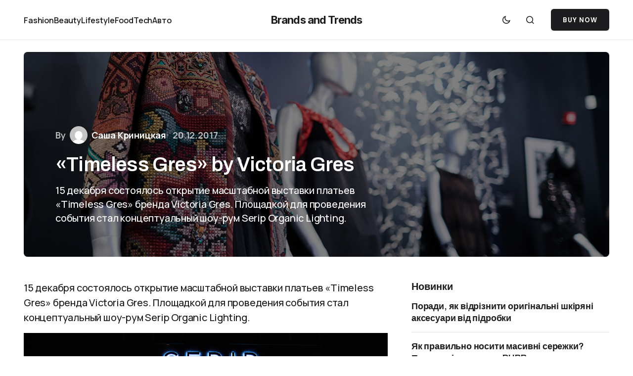

--- FILE ---
content_type: text/html; charset=UTF-8
request_url: https://brandsandtrends.net/timeless-gres-by-victoria-gres/
body_size: 15780
content:
<!doctype html>
<html lang="en-US">
<head>
	<meta charset="UTF-8" />
	<meta name="viewport" content="width=device-width, initial-scale=1" />
	<link rel="profile" href="https://gmpg.org/xfn/11" />

	<meta name='robots' content='index, follow, max-image-preview:large, max-snippet:-1, max-video-preview:-1' />
	<style>img:is([sizes="auto" i], [sizes^="auto," i]) { contain-intrinsic-size: 3000px 1500px }</style>
	
	<!-- This site is optimized with the Yoast SEO plugin v25.7 - https://yoast.com/wordpress/plugins/seo/ -->
	<title>«Timeless Gres» by Victoria Gres</title>
	<meta name="description" content="15 декабря состоялось открытие масштабной выставки платьев «Timeless Gres» бренда Victoria Gres. Площадкой для проведения события стал концептуальный шоу-рум Serip Organic Lighting." />
	<link rel="canonical" href="https://brandsandtrends.net/timeless-gres-by-victoria-gres/" />
	<meta property="og:locale" content="en_US" />
	<meta property="og:type" content="article" />
	<meta property="og:title" content="«Timeless Gres» by Victoria Gres" />
	<meta property="og:description" content="15 декабря состоялось открытие масштабной выставки платьев «Timeless Gres» бренда Victoria Gres. Площадкой для проведения события стал концептуальный шоу-рум Serip Organic Lighting." />
	<meta property="og:url" content="https://brandsandtrends.net/timeless-gres-by-victoria-gres/" />
	<meta property="og:site_name" content="Brands and Trends" />
	<meta property="article:publisher" content="https://www.facebook.com/brandsandtrends" />
	<meta property="article:author" content="sasha.krynytska" />
	<meta property="article:published_time" content="2017-12-19T22:39:26+00:00" />
	<meta property="og:image" content="https://brandsandtrends.net/wp-content/uploads/2017/12/ik-1-54.jpg" />
	<meta property="og:image:width" content="1100" />
	<meta property="og:image:height" content="733" />
	<meta property="og:image:type" content="image/jpeg" />
	<meta name="author" content="Саша Криницкая" />
	<meta name="twitter:card" content="summary_large_image" />
	<meta name="twitter:creator" content="@sasha_krynytska" />
	<script type="application/ld+json" class="yoast-schema-graph">{"@context":"https://schema.org","@graph":[{"@type":"WebPage","@id":"https://brandsandtrends.net/timeless-gres-by-victoria-gres/","url":"https://brandsandtrends.net/timeless-gres-by-victoria-gres/","name":"«Timeless Gres» by Victoria Gres","isPartOf":{"@id":"http://brandsandtrends.net/#website"},"primaryImageOfPage":{"@id":"https://brandsandtrends.net/timeless-gres-by-victoria-gres/#primaryimage"},"image":{"@id":"https://brandsandtrends.net/timeless-gres-by-victoria-gres/#primaryimage"},"thumbnailUrl":"https://brandsandtrends.net/wp-content/uploads/2017/12/ik-1-54.jpg","datePublished":"2017-12-19T22:39:26+00:00","author":{"@id":"http://brandsandtrends.net/#/schema/person/62cb5074646433b6482c8b2aef68b2f3"},"description":"15 декабря состоялось открытие масштабной выставки платьев «Timeless Gres» бренда Victoria Gres. Площадкой для проведения события стал концептуальный шоу-рум Serip Organic Lighting.","breadcrumb":{"@id":"https://brandsandtrends.net/timeless-gres-by-victoria-gres/#breadcrumb"},"inLanguage":"en-US","potentialAction":[{"@type":"ReadAction","target":["https://brandsandtrends.net/timeless-gres-by-victoria-gres/"]}]},{"@type":"ImageObject","inLanguage":"en-US","@id":"https://brandsandtrends.net/timeless-gres-by-victoria-gres/#primaryimage","url":"https://brandsandtrends.net/wp-content/uploads/2017/12/ik-1-54.jpg","contentUrl":"https://brandsandtrends.net/wp-content/uploads/2017/12/ik-1-54.jpg","width":1100,"height":733,"caption":"«Timeless Gres» by Victoria Gres"},{"@type":"BreadcrumbList","@id":"https://brandsandtrends.net/timeless-gres-by-victoria-gres/#breadcrumb","itemListElement":[{"@type":"ListItem","position":1,"name":"Главная страница","item":"http://brandsandtrends.net/"},{"@type":"ListItem","position":2,"name":"«Timeless Gres» by Victoria Gres"}]},{"@type":"WebSite","@id":"http://brandsandtrends.net/#website","url":"http://brandsandtrends.net/","name":"Brands and Trends","description":"Fashion Beauty LifeStyle","potentialAction":[{"@type":"SearchAction","target":{"@type":"EntryPoint","urlTemplate":"http://brandsandtrends.net/?s={search_term_string}"},"query-input":{"@type":"PropertyValueSpecification","valueRequired":true,"valueName":"search_term_string"}}],"inLanguage":"en-US"},{"@type":"Person","@id":"http://brandsandtrends.net/#/schema/person/62cb5074646433b6482c8b2aef68b2f3","name":"Саша Криницкая","image":{"@type":"ImageObject","inLanguage":"en-US","@id":"http://brandsandtrends.net/#/schema/person/image/","url":"https://secure.gravatar.com/avatar/61052067d934ac3e81311b97eb0a8a6ab54924cd2d97387f667dbe4dae1cdf26?s=96&d=mm&r=g","contentUrl":"https://secure.gravatar.com/avatar/61052067d934ac3e81311b97eb0a8a6ab54924cd2d97387f667dbe4dae1cdf26?s=96&d=mm&r=g","caption":"Саша Криницкая"},"description":"Люблю вдохновлять и удивляться, созидать и улыбаться. На Brands &amp; Trends пишу о себе и о жизни в большом городе, где бренды и тренды - лишь декорации. Иногда такие важные...","sameAs":["sasha.krynytska","sasha_krynytskaya","https://x.com/sasha_krynytska"],"url":"https://brandsandtrends.net/author/sasha/"}]}</script>
	<!-- / Yoast SEO plugin. -->


<link rel='dns-prefetch' href='//fonts.googleapis.com' />
<link href='https://fonts.gstatic.com' crossorigin rel='preconnect' />
<link rel="alternate" type="application/rss+xml" title="Brands and Trends &raquo; Feed" href="https://brandsandtrends.net/feed/" />
<link rel="alternate" type="application/rss+xml" title="Brands and Trends &raquo; Comments Feed" href="https://brandsandtrends.net/comments/feed/" />
<link rel="alternate" type="application/rss+xml" title="Brands and Trends &raquo; «Timeless Gres» by Victoria Gres Comments Feed" href="https://brandsandtrends.net/timeless-gres-by-victoria-gres/feed/" />
<script>
window._wpemojiSettings = {"baseUrl":"https:\/\/s.w.org\/images\/core\/emoji\/16.0.1\/72x72\/","ext":".png","svgUrl":"https:\/\/s.w.org\/images\/core\/emoji\/16.0.1\/svg\/","svgExt":".svg","source":{"concatemoji":"https:\/\/brandsandtrends.net\/wp-includes\/js\/wp-emoji-release.min.js?ver=6.8.3"}};
/*! This file is auto-generated */
!function(s,n){var o,i,e;function c(e){try{var t={supportTests:e,timestamp:(new Date).valueOf()};sessionStorage.setItem(o,JSON.stringify(t))}catch(e){}}function p(e,t,n){e.clearRect(0,0,e.canvas.width,e.canvas.height),e.fillText(t,0,0);var t=new Uint32Array(e.getImageData(0,0,e.canvas.width,e.canvas.height).data),a=(e.clearRect(0,0,e.canvas.width,e.canvas.height),e.fillText(n,0,0),new Uint32Array(e.getImageData(0,0,e.canvas.width,e.canvas.height).data));return t.every(function(e,t){return e===a[t]})}function u(e,t){e.clearRect(0,0,e.canvas.width,e.canvas.height),e.fillText(t,0,0);for(var n=e.getImageData(16,16,1,1),a=0;a<n.data.length;a++)if(0!==n.data[a])return!1;return!0}function f(e,t,n,a){switch(t){case"flag":return n(e,"\ud83c\udff3\ufe0f\u200d\u26a7\ufe0f","\ud83c\udff3\ufe0f\u200b\u26a7\ufe0f")?!1:!n(e,"\ud83c\udde8\ud83c\uddf6","\ud83c\udde8\u200b\ud83c\uddf6")&&!n(e,"\ud83c\udff4\udb40\udc67\udb40\udc62\udb40\udc65\udb40\udc6e\udb40\udc67\udb40\udc7f","\ud83c\udff4\u200b\udb40\udc67\u200b\udb40\udc62\u200b\udb40\udc65\u200b\udb40\udc6e\u200b\udb40\udc67\u200b\udb40\udc7f");case"emoji":return!a(e,"\ud83e\udedf")}return!1}function g(e,t,n,a){var r="undefined"!=typeof WorkerGlobalScope&&self instanceof WorkerGlobalScope?new OffscreenCanvas(300,150):s.createElement("canvas"),o=r.getContext("2d",{willReadFrequently:!0}),i=(o.textBaseline="top",o.font="600 32px Arial",{});return e.forEach(function(e){i[e]=t(o,e,n,a)}),i}function t(e){var t=s.createElement("script");t.src=e,t.defer=!0,s.head.appendChild(t)}"undefined"!=typeof Promise&&(o="wpEmojiSettingsSupports",i=["flag","emoji"],n.supports={everything:!0,everythingExceptFlag:!0},e=new Promise(function(e){s.addEventListener("DOMContentLoaded",e,{once:!0})}),new Promise(function(t){var n=function(){try{var e=JSON.parse(sessionStorage.getItem(o));if("object"==typeof e&&"number"==typeof e.timestamp&&(new Date).valueOf()<e.timestamp+604800&&"object"==typeof e.supportTests)return e.supportTests}catch(e){}return null}();if(!n){if("undefined"!=typeof Worker&&"undefined"!=typeof OffscreenCanvas&&"undefined"!=typeof URL&&URL.createObjectURL&&"undefined"!=typeof Blob)try{var e="postMessage("+g.toString()+"("+[JSON.stringify(i),f.toString(),p.toString(),u.toString()].join(",")+"));",a=new Blob([e],{type:"text/javascript"}),r=new Worker(URL.createObjectURL(a),{name:"wpTestEmojiSupports"});return void(r.onmessage=function(e){c(n=e.data),r.terminate(),t(n)})}catch(e){}c(n=g(i,f,p,u))}t(n)}).then(function(e){for(var t in e)n.supports[t]=e[t],n.supports.everything=n.supports.everything&&n.supports[t],"flag"!==t&&(n.supports.everythingExceptFlag=n.supports.everythingExceptFlag&&n.supports[t]);n.supports.everythingExceptFlag=n.supports.everythingExceptFlag&&!n.supports.flag,n.DOMReady=!1,n.readyCallback=function(){n.DOMReady=!0}}).then(function(){return e}).then(function(){var e;n.supports.everything||(n.readyCallback(),(e=n.source||{}).concatemoji?t(e.concatemoji):e.wpemoji&&e.twemoji&&(t(e.twemoji),t(e.wpemoji)))}))}((window,document),window._wpemojiSettings);
</script>
<style id='wp-emoji-styles-inline-css'>

	img.wp-smiley, img.emoji {
		display: inline !important;
		border: none !important;
		box-shadow: none !important;
		height: 1em !important;
		width: 1em !important;
		margin: 0 0.07em !important;
		vertical-align: -0.1em !important;
		background: none !important;
		padding: 0 !important;
	}
</style>
<link rel='stylesheet' id='wp-block-library-css' href='https://brandsandtrends.net/wp-includes/css/dist/block-library/style.min.css?ver=6.8.3' media='all' />
<style id='classic-theme-styles-inline-css'>
/*! This file is auto-generated */
.wp-block-button__link{color:#fff;background-color:#32373c;border-radius:9999px;box-shadow:none;text-decoration:none;padding:calc(.667em + 2px) calc(1.333em + 2px);font-size:1.125em}.wp-block-file__button{background:#32373c;color:#fff;text-decoration:none}
</style>
<style id='global-styles-inline-css'>
:root{--wp--preset--aspect-ratio--square: 1;--wp--preset--aspect-ratio--4-3: 4/3;--wp--preset--aspect-ratio--3-4: 3/4;--wp--preset--aspect-ratio--3-2: 3/2;--wp--preset--aspect-ratio--2-3: 2/3;--wp--preset--aspect-ratio--16-9: 16/9;--wp--preset--aspect-ratio--9-16: 9/16;--wp--preset--color--black: #000000;--wp--preset--color--cyan-bluish-gray: #abb8c3;--wp--preset--color--white: #FFFFFF;--wp--preset--color--pale-pink: #f78da7;--wp--preset--color--vivid-red: #cf2e2e;--wp--preset--color--luminous-vivid-orange: #ff6900;--wp--preset--color--luminous-vivid-amber: #fcb900;--wp--preset--color--light-green-cyan: #7bdcb5;--wp--preset--color--vivid-green-cyan: #00d084;--wp--preset--color--pale-cyan-blue: #8ed1fc;--wp--preset--color--vivid-cyan-blue: #0693e3;--wp--preset--color--vivid-purple: #9b51e0;--wp--preset--color--blue: #59BACC;--wp--preset--color--green: #58AD69;--wp--preset--color--orange: #FFBC49;--wp--preset--color--red: #e32c26;--wp--preset--color--gray-50: #f8f9fa;--wp--preset--color--gray-100: #f8f9fb;--wp--preset--color--gray-200: #E0E0E0;--wp--preset--color--primary: #1D1D1F;--wp--preset--color--secondary: #616162;--wp--preset--color--layout: #f1f1f2;--wp--preset--color--border: #E4E4E4;--wp--preset--color--divider: #1D1D1F;--wp--preset--gradient--vivid-cyan-blue-to-vivid-purple: linear-gradient(135deg,rgba(6,147,227,1) 0%,rgb(155,81,224) 100%);--wp--preset--gradient--light-green-cyan-to-vivid-green-cyan: linear-gradient(135deg,rgb(122,220,180) 0%,rgb(0,208,130) 100%);--wp--preset--gradient--luminous-vivid-amber-to-luminous-vivid-orange: linear-gradient(135deg,rgba(252,185,0,1) 0%,rgba(255,105,0,1) 100%);--wp--preset--gradient--luminous-vivid-orange-to-vivid-red: linear-gradient(135deg,rgba(255,105,0,1) 0%,rgb(207,46,46) 100%);--wp--preset--gradient--very-light-gray-to-cyan-bluish-gray: linear-gradient(135deg,rgb(238,238,238) 0%,rgb(169,184,195) 100%);--wp--preset--gradient--cool-to-warm-spectrum: linear-gradient(135deg,rgb(74,234,220) 0%,rgb(151,120,209) 20%,rgb(207,42,186) 40%,rgb(238,44,130) 60%,rgb(251,105,98) 80%,rgb(254,248,76) 100%);--wp--preset--gradient--blush-light-purple: linear-gradient(135deg,rgb(255,206,236) 0%,rgb(152,150,240) 100%);--wp--preset--gradient--blush-bordeaux: linear-gradient(135deg,rgb(254,205,165) 0%,rgb(254,45,45) 50%,rgb(107,0,62) 100%);--wp--preset--gradient--luminous-dusk: linear-gradient(135deg,rgb(255,203,112) 0%,rgb(199,81,192) 50%,rgb(65,88,208) 100%);--wp--preset--gradient--pale-ocean: linear-gradient(135deg,rgb(255,245,203) 0%,rgb(182,227,212) 50%,rgb(51,167,181) 100%);--wp--preset--gradient--electric-grass: linear-gradient(135deg,rgb(202,248,128) 0%,rgb(113,206,126) 100%);--wp--preset--gradient--midnight: linear-gradient(135deg,rgb(2,3,129) 0%,rgb(40,116,252) 100%);--wp--preset--font-size--small: 13px;--wp--preset--font-size--medium: 20px;--wp--preset--font-size--large: 36px;--wp--preset--font-size--x-large: 42px;--wp--preset--spacing--20: 0.44rem;--wp--preset--spacing--30: 0.67rem;--wp--preset--spacing--40: 1rem;--wp--preset--spacing--50: 1.5rem;--wp--preset--spacing--60: 2.25rem;--wp--preset--spacing--70: 3.38rem;--wp--preset--spacing--80: 5.06rem;--wp--preset--shadow--natural: 6px 6px 9px rgba(0, 0, 0, 0.2);--wp--preset--shadow--deep: 12px 12px 50px rgba(0, 0, 0, 0.4);--wp--preset--shadow--sharp: 6px 6px 0px rgba(0, 0, 0, 0.2);--wp--preset--shadow--outlined: 6px 6px 0px -3px rgba(255, 255, 255, 1), 6px 6px rgba(0, 0, 0, 1);--wp--preset--shadow--crisp: 6px 6px 0px rgba(0, 0, 0, 1);}:where(.is-layout-flex){gap: 0.5em;}:where(.is-layout-grid){gap: 0.5em;}body .is-layout-flex{display: flex;}.is-layout-flex{flex-wrap: wrap;align-items: center;}.is-layout-flex > :is(*, div){margin: 0;}body .is-layout-grid{display: grid;}.is-layout-grid > :is(*, div){margin: 0;}:where(.wp-block-columns.is-layout-flex){gap: 2em;}:where(.wp-block-columns.is-layout-grid){gap: 2em;}:where(.wp-block-post-template.is-layout-flex){gap: 1.25em;}:where(.wp-block-post-template.is-layout-grid){gap: 1.25em;}.has-black-color{color: var(--wp--preset--color--black) !important;}.has-cyan-bluish-gray-color{color: var(--wp--preset--color--cyan-bluish-gray) !important;}.has-white-color{color: var(--wp--preset--color--white) !important;}.has-pale-pink-color{color: var(--wp--preset--color--pale-pink) !important;}.has-vivid-red-color{color: var(--wp--preset--color--vivid-red) !important;}.has-luminous-vivid-orange-color{color: var(--wp--preset--color--luminous-vivid-orange) !important;}.has-luminous-vivid-amber-color{color: var(--wp--preset--color--luminous-vivid-amber) !important;}.has-light-green-cyan-color{color: var(--wp--preset--color--light-green-cyan) !important;}.has-vivid-green-cyan-color{color: var(--wp--preset--color--vivid-green-cyan) !important;}.has-pale-cyan-blue-color{color: var(--wp--preset--color--pale-cyan-blue) !important;}.has-vivid-cyan-blue-color{color: var(--wp--preset--color--vivid-cyan-blue) !important;}.has-vivid-purple-color{color: var(--wp--preset--color--vivid-purple) !important;}.has-black-background-color{background-color: var(--wp--preset--color--black) !important;}.has-cyan-bluish-gray-background-color{background-color: var(--wp--preset--color--cyan-bluish-gray) !important;}.has-white-background-color{background-color: var(--wp--preset--color--white) !important;}.has-pale-pink-background-color{background-color: var(--wp--preset--color--pale-pink) !important;}.has-vivid-red-background-color{background-color: var(--wp--preset--color--vivid-red) !important;}.has-luminous-vivid-orange-background-color{background-color: var(--wp--preset--color--luminous-vivid-orange) !important;}.has-luminous-vivid-amber-background-color{background-color: var(--wp--preset--color--luminous-vivid-amber) !important;}.has-light-green-cyan-background-color{background-color: var(--wp--preset--color--light-green-cyan) !important;}.has-vivid-green-cyan-background-color{background-color: var(--wp--preset--color--vivid-green-cyan) !important;}.has-pale-cyan-blue-background-color{background-color: var(--wp--preset--color--pale-cyan-blue) !important;}.has-vivid-cyan-blue-background-color{background-color: var(--wp--preset--color--vivid-cyan-blue) !important;}.has-vivid-purple-background-color{background-color: var(--wp--preset--color--vivid-purple) !important;}.has-black-border-color{border-color: var(--wp--preset--color--black) !important;}.has-cyan-bluish-gray-border-color{border-color: var(--wp--preset--color--cyan-bluish-gray) !important;}.has-white-border-color{border-color: var(--wp--preset--color--white) !important;}.has-pale-pink-border-color{border-color: var(--wp--preset--color--pale-pink) !important;}.has-vivid-red-border-color{border-color: var(--wp--preset--color--vivid-red) !important;}.has-luminous-vivid-orange-border-color{border-color: var(--wp--preset--color--luminous-vivid-orange) !important;}.has-luminous-vivid-amber-border-color{border-color: var(--wp--preset--color--luminous-vivid-amber) !important;}.has-light-green-cyan-border-color{border-color: var(--wp--preset--color--light-green-cyan) !important;}.has-vivid-green-cyan-border-color{border-color: var(--wp--preset--color--vivid-green-cyan) !important;}.has-pale-cyan-blue-border-color{border-color: var(--wp--preset--color--pale-cyan-blue) !important;}.has-vivid-cyan-blue-border-color{border-color: var(--wp--preset--color--vivid-cyan-blue) !important;}.has-vivid-purple-border-color{border-color: var(--wp--preset--color--vivid-purple) !important;}.has-vivid-cyan-blue-to-vivid-purple-gradient-background{background: var(--wp--preset--gradient--vivid-cyan-blue-to-vivid-purple) !important;}.has-light-green-cyan-to-vivid-green-cyan-gradient-background{background: var(--wp--preset--gradient--light-green-cyan-to-vivid-green-cyan) !important;}.has-luminous-vivid-amber-to-luminous-vivid-orange-gradient-background{background: var(--wp--preset--gradient--luminous-vivid-amber-to-luminous-vivid-orange) !important;}.has-luminous-vivid-orange-to-vivid-red-gradient-background{background: var(--wp--preset--gradient--luminous-vivid-orange-to-vivid-red) !important;}.has-very-light-gray-to-cyan-bluish-gray-gradient-background{background: var(--wp--preset--gradient--very-light-gray-to-cyan-bluish-gray) !important;}.has-cool-to-warm-spectrum-gradient-background{background: var(--wp--preset--gradient--cool-to-warm-spectrum) !important;}.has-blush-light-purple-gradient-background{background: var(--wp--preset--gradient--blush-light-purple) !important;}.has-blush-bordeaux-gradient-background{background: var(--wp--preset--gradient--blush-bordeaux) !important;}.has-luminous-dusk-gradient-background{background: var(--wp--preset--gradient--luminous-dusk) !important;}.has-pale-ocean-gradient-background{background: var(--wp--preset--gradient--pale-ocean) !important;}.has-electric-grass-gradient-background{background: var(--wp--preset--gradient--electric-grass) !important;}.has-midnight-gradient-background{background: var(--wp--preset--gradient--midnight) !important;}.has-small-font-size{font-size: var(--wp--preset--font-size--small) !important;}.has-medium-font-size{font-size: var(--wp--preset--font-size--medium) !important;}.has-large-font-size{font-size: var(--wp--preset--font-size--large) !important;}.has-x-large-font-size{font-size: var(--wp--preset--font-size--x-large) !important;}
:where(.wp-block-post-template.is-layout-flex){gap: 1.25em;}:where(.wp-block-post-template.is-layout-grid){gap: 1.25em;}
:where(.wp-block-columns.is-layout-flex){gap: 2em;}:where(.wp-block-columns.is-layout-grid){gap: 2em;}
:root :where(.wp-block-pullquote){font-size: 1.5em;line-height: 1.6;}
</style>
<link rel='stylesheet' id='csco_child_css-css' href='https://brandsandtrends.net/wp-content/themes/swyft-child/style.css?ver=1.0.0' media='all' />
<link rel='stylesheet' id='csco-styles-css' href='https://brandsandtrends.net/wp-content/themes/swyft/style.css?ver=1.0.9' media='all' />
<style id='csco-styles-inline-css'>

:root {
	/* Base Font */
	--cs-font-base-family: Manrope;
	--cs-font-base-size: 1rem;
	--cs-font-base-weight: 400;
	--cs-font-base-style: normal;
	--cs-font-base-letter-spacing: normal;
	--cs-font-base-line-height: 1.5;

	/* Primary Font */
	--cs-font-primary-family: DM Sans;
	--cs-font-primary-size: 0.8125rem;
	--cs-font-primary-weight: 700;
	--cs-font-primary-style: normal;
	--cs-font-primary-letter-spacing: 0.08em;
	--cs-font-primary-text-transform: uppercase;
	--cs-font-primary-line-height: 1.2;

	/* Secondary Font */
	--cs-font-secondary-family: Manrope;
	--cs-font-secondary-size: 0.8125rem;
	--cs-font-secondary-weight: 600;
	--cs-font-secondary-style: normal;
	--cs-font-secondary-letter-spacing: -0.01em;
	--cs-font-secondary-text-transform: none;
	--cs-font-secondary-line-height: 1.2;

	/* Post Title Font Size */
	--cs-font-post-title-family: Archivo;
	--cs-font-post-title-weight: 600;
	--cs-font-post-title-size: 3.5rem;
	--cs-font-post-title-letter-spacing: -0.02em;
	--cs-font-post-title-line-height: 1.12;

	/* Post Subbtitle */
	--cs-font-post-subtitle-family: Manrope;
	--cs-font-post-subtitle-weight: 500;
	--cs-font-post-subtitle-size: 1.25rem;
	--cs-font-post-subtitle-letter-spacing: -0.01em;
	--cs-font-post-subtitle-line-height: 1.4;

	/* Post Category Font */
	--cs-font-category-family: Manrope;
	--cs-font-category-size: 0.875rem;
	--cs-font-category-weight: 600;
	--cs-font-category-style: normal;
	--cs-font-category-letter-spacing: -0.01em;
	--cs-font-category-text-transform: none;
	--cs-font-category-line-height: 1.2;

	/* Post Meta Font */
	--cs-font-post-meta-family: Manrope;
	--cs-font-post-meta-size: 1rem;
	--cs-font-post-meta-weight: 700;
	--cs-font-post-meta-style: normal;
	--cs-font-post-meta-letter-spacing: -0.01em;
	--cs-font-post-meta-text-transform: none;
	--cs-font-post-meta-line-height: 1.2;

	/* Post Content */
	--cs-font-post-content-family: Manrope;
	--cs-font-post-content-weight: 500;
	--cs-font-post-content-size: 1.25rem;
	--cs-font-post-content-letter-spacing: -0.01em;
	--cs-font-post-content-line-height: 1.5;

	/* Input Font */
	--cs-font-input-family: Manrope;
	--cs-font-input-size: 1rem;
	--cs-font-input-weight: 500;
	--cs-font-input-style: normal;
	--cs-font-input-line-height: 1.4;
	--cs-font-input-letter-spacing: normal;
	--cs-font-input-text-transform: none;

	/* Entry Title Font Size */
	--cs-font-entry-title-family: Archivo;
	--cs-font-entry-title-weight: 600;
	--cs-font-entry-title-letter-spacing: -0.01em;
	--cs-font-entry-title-line-height: 1.3;

	/* Entry Excerpt */
	--cs-font-entry-excerpt-family: Manrope;
	--cs-font-entry-excerpt-weight: 500;
	--cs-font-entry-excerpt-size: 1.125rem;
	--cs-font-entry-excerpt-letter-spacing: -0.01em;
	--cs-font-entry-excerpt-line-height: 1.4;

	/* Logos --------------- */

	/* Main Logo */
	--cs-font-main-logo-family: Inter;
	--cs-font-main-logo-size: 1.375rem;
	--cs-font-main-logo-weight: 700;
	--cs-font-main-logo-style: normal;
	--cs-font-main-logo-letter-spacing: -0.04em;
	--cs-font-main-logo-text-transform: none;

	/* Footer Logo */
	--cs-font-footer-logo-family: Inter;
	--cs-font-footer-logo-size: 1.375rem;
	--cs-font-footer-logo-weight: 700;
	--cs-font-footer-logo-style: normal;
	--cs-font-footer-logo-letter-spacing: -0.04em;
	--cs-font-footer-logo-text-transform: none;

	/* Headings --------------- */

	/* Headings */
	--cs-font-headings-family: Archivo;
	--cs-font-headings-weight: 600;
	--cs-font-headings-style: normal;
	--cs-font-headings-line-height: 1.2;
	--cs-font-headings-letter-spacing: normal;
	--cs-font-headings-text-transform: none;

	/* Menu Font --------------- */

	/* Menu */
	/* Used for main top level menu elements. */
	--cs-font-menu-family: Manrope;
	--cs-font-menu-size: 1rem;
	--cs-font-menu-weight: 600;
	--cs-font-menu-style: normal;
	--cs-font-menu-letter-spacing: -0.01em;
	--cs-font-menu-text-transform: none;
	--cs-font-menu-line-height: 1.2 ;

	/* Submenu Font */
	/* Used for submenu elements. */
	--cs-font-submenu-family: Manrope;
	--cs-font-submenu-size: 1rem;
	--cs-font-submenu-weight: 500;
	--cs-font-submenu-style: normal;
	--cs-font-submenu-letter-spacing: -0.01em;
	--cs-font-submenu-text-transform: none;
	--cs-font-submenu-line-height: 1.2;

	/* Footer Menu */
	--cs-font-footer-menu-family: Manrope;
	--cs-font-footer-menu-size: 1rem;
	--cs-font-footer-menu-weight: 500;
	--cs-font-footer-menu-style: normal;
	--cs-font-footer-menu-letter-spacing: -0.01em;
	--cs-font-footer-menu-text-transform: none;
	--cs-font-footer-menu-line-height: 1.2;

	/* Footer Submenu Font */
	--cs-font-footer-submenu-family: Manrope;
	--cs-font-footer-submenu-size: 1rem;
	--cs-font-footer-submenu-weight: 600;
	--cs-font-footer-submenu-style: normal;
	--cs-font-footer-submenu-letter-spacing: -0.01em;
	--cs-font-footer-submenu-text-transform: none;
	--cs-font-footer-submenu-line-height: 1.2;
}

</style>
<link rel='stylesheet' id='7847e1752b9da7e3a57fff514218ff68-css' href='https://fonts.googleapis.com/css?family=Manrope%3A400%2C500%2C700%2C600&#038;subset=latin%2Clatin-ext%2Ccyrillic%2Ccyrillic-ext%2Cvietnamese&#038;display=swap&#038;ver=1.0.9' media='all' />
<link rel='stylesheet' id='85a1fa994cbcdfba6a11d440159729f4-css' href='https://fonts.googleapis.com/css?family=DM+Sans%3A700%2C400%2C400i%2C500%2C500i%2C700i&#038;subset=latin%2Clatin-ext%2Ccyrillic%2Ccyrillic-ext%2Cvietnamese&#038;display=swap&#038;ver=1.0.9' media='all' />
<link rel='stylesheet' id='7f4b8cf267795f58b78b345e60598ca8-css' href='https://fonts.googleapis.com/css?family=Inter%3A700&#038;subset=latin%2Clatin-ext%2Ccyrillic%2Ccyrillic-ext%2Cvietnamese&#038;display=swap&#038;ver=1.0.9' media='all' />
<link rel='stylesheet' id='c8fbdbcd3655b5904684effd3dec2564-css' href='https://fonts.googleapis.com/css?family=Archivo%3A600%2C400%2C400i%2C500%2C500i%2C700%2C700i&#038;subset=latin%2Clatin-ext%2Ccyrillic%2Ccyrillic-ext%2Cvietnamese&#038;display=swap&#038;ver=1.0.9' media='all' />
<style id='cs-customizer-output-styles-inline-css'>
:root{--cs-light-site-background:#FFFFFF;--cs-dark-site-background:#1c1c1c;--cs-light-layout-background:#f1f1f2;--cs-dark-layout-background:#232323;--cs-light-primary-color:#1D1D1F;--cs-dark-primary-color:#FFFFFF;--cs-light-secondary-color:#616162;--cs-dark-secondary-color:#CDCBCA;--cs-light-accent-color:#dfac2e;--cs-dark-accent-color:#dfac2e;--cs-light-button-hover-background:#dfac2e;--cs-dark-button-hover-background:#dfac2e;--cs-light-button-hover-color:#FFFFFF;--cs-dark-button-hover-color:#FFFFFF;--cs-light-button-background:#1D1D1F;--cs-dark-button-background:#3e3e3e;--cs-light-button-color:#FFFFFF;--cs-dark-button-color:#FFFFFF;--cs-light-secondary-button-background:#EDEDED;--cs-dark-secondary-button-background:#3e3e3e;--cs-light-secondary-button-color:#1D1D1F;--cs-dark-secondary-button-color:#FFFFFF;--cs-light-border-color:#E4E4E4;--cs-dark-border-color:#343434;--cs-light-divider-color:#1D1D1F;--cs-dark-divider-color:#494949;--cs-layout-elements-border-radius:4px;--cs-thumbnail-border-radius:8px;--cs-button-border-radius:6px;--cs-heading-1-font-size:3.5rem;--cs-heading-2-font-size:3rem;--cs-heading-3-font-size:2.5rem;--cs-heading-4-font-size:2rem;--cs-heading-5-font-size:1.625rem;--cs-heading-6-font-size:1.5rem;--cs-header-initial-height:80px;--cs-header-height:80px;--cs-header-border-width:1px;}:root, [data-scheme="light"]{--cs-light-overlay-background-rgb:0,0,0;}:root, [data-scheme="dark"]{--cs-dark-overlay-background-rgb:0,0,0;}.cs-posts-area__home{--cs-posts-area-grid-row-gap:96px;--cs-entry-title-font-size:1.625rem;}.cs-posts-area__archive{--cs-posts-area-grid-row-gap:96px;--cs-entry-title-font-size:1.625rem;}.cs-read-next .cs-posts-area__read-next{--cs-posts-area-grid-row-gap:96px;}.cs-posts-area__read-next{--cs-entry-title-font-size:1.625rem;}@media (max-width: 1199.98px){.cs-posts-area__home{--cs-posts-area-grid-row-gap:48px;--cs-entry-title-font-size:1.625rem;}.cs-posts-area__archive{--cs-posts-area-grid-row-gap:48px;--cs-entry-title-font-size:1.625rem;}.cs-read-next .cs-posts-area__read-next{--cs-posts-area-grid-row-gap:48px;}.cs-posts-area__read-next{--cs-entry-title-font-size:1.625rem;}}@media (max-width: 991.98px){.cs-posts-area__home{--cs-posts-area-grid-row-gap:40px;--cs-entry-title-font-size:1.5rem;}.cs-posts-area__archive{--cs-posts-area-grid-row-gap:40px;--cs-entry-title-font-size:1.5rem;}.cs-read-next .cs-posts-area__read-next{--cs-posts-area-grid-row-gap:40px;}.cs-posts-area__read-next{--cs-entry-title-font-size:1.5rem;}}@media (max-width: 575.98px){.cs-posts-area__home{--cs-posts-area-grid-row-gap:40px;--cs-entry-title-font-size:1.5rem;}.cs-posts-area__archive{--cs-posts-area-grid-row-gap:40px;--cs-entry-title-font-size:1.5rem;}.cs-read-next .cs-posts-area__read-next{--cs-posts-area-grid-row-gap:40px;}.cs-posts-area__read-next{--cs-entry-title-font-size:1.5rem;}}
</style>
<link rel="https://api.w.org/" href="https://brandsandtrends.net/wp-json/" /><link rel="alternate" title="JSON" type="application/json" href="https://brandsandtrends.net/wp-json/wp/v2/posts/7237" /><link rel="EditURI" type="application/rsd+xml" title="RSD" href="https://brandsandtrends.net/xmlrpc.php?rsd" />
<meta name="generator" content="WordPress 6.8.3" />
<link rel='shortlink' href='https://brandsandtrends.net/?p=7237' />
<link rel="alternate" title="oEmbed (JSON)" type="application/json+oembed" href="https://brandsandtrends.net/wp-json/oembed/1.0/embed?url=https%3A%2F%2Fbrandsandtrends.net%2Ftimeless-gres-by-victoria-gres%2F" />
<link rel="alternate" title="oEmbed (XML)" type="text/xml+oembed" href="https://brandsandtrends.net/wp-json/oembed/1.0/embed?url=https%3A%2F%2Fbrandsandtrends.net%2Ftimeless-gres-by-victoria-gres%2F&#038;format=xml" />
    <!-- Google tag (gtag.js) -->
    <script async src="https://www.googletagmanager.com/gtag/js?id=G-V5CMZ69G7L"></script>
    <script>
      window.dataLayer = window.dataLayer || [];
      function gtag(){dataLayer.push(arguments);}
      gtag('js', new Date());
      gtag('config', 'G-V5CMZ69G7L');
    </script>
    <link rel="icon" href="https://brandsandtrends.net/wp-content/uploads/2019/03/cropped-icon-min-2-32x32.png" sizes="32x32" />
<link rel="icon" href="https://brandsandtrends.net/wp-content/uploads/2019/03/cropped-icon-min-2-192x192.png" sizes="192x192" />
<link rel="apple-touch-icon" href="https://brandsandtrends.net/wp-content/uploads/2019/03/cropped-icon-min-2-180x180.png" />
<meta name="msapplication-TileImage" content="https://brandsandtrends.net/wp-content/uploads/2019/03/cropped-icon-min-2-270x270.png" />
	<script async src="https://pagead2.googlesyndication.com/pagead/js/adsbygoogle.js?client=ca-pub-3158002057839376"
     crossorigin="anonymous"></script>
</head>

<body class="wp-singular post-template-default single single-post postid-7237 single-format-standard wp-embed-responsive wp-theme-swyft wp-child-theme-swyft-child cs-page-layout-right cs-navbar-smart-enabled cs-sticky-sidebar-enabled cs-stick-last" data-scheme='auto'>



	<div class="cs-site-overlay"></div>

	<div class="cs-offcanvas">
		<div class="cs-offcanvas__header">
			
					<div class="cs-logo">
			<a class="cs-header__logo cs-logo-once " href="https://brandsandtrends.net/">
				Brands and Trends			</a>

					</div>
		
			<nav class="cs-offcanvas__nav">
				<span class="cs-offcanvas__toggle" role="button" aria-label="Close mobile menu button"><i class="cs-icon cs-icon-x"></i></span>
			</nav>

					</div>
		<aside class="cs-offcanvas__sidebar">
			<div class="cs-offcanvas__inner cs-offcanvas__area cs-widget-area">
				<div class="widget widget_nav_menu"><div class="menu-rubriki-container"><ul id="menu-rubriki" class="menu"><li id="menu-item-35" class="menu-item menu-item-type-taxonomy menu-item-object-category current-post-ancestor current-menu-parent current-post-parent menu-item-35"><a href="https://brandsandtrends.net/category/fashion/">Fashion</a></li>
<li id="menu-item-31" class="menu-item menu-item-type-taxonomy menu-item-object-category menu-item-31"><a href="https://brandsandtrends.net/category/beauty/">Beauty</a></li>
<li id="menu-item-30" class="menu-item menu-item-type-taxonomy menu-item-object-category menu-item-30"><a href="https://brandsandtrends.net/category/events/">Lifestyle</a></li>
<li id="menu-item-508" class="menu-item menu-item-type-taxonomy menu-item-object-category menu-item-508"><a href="https://brandsandtrends.net/category/food/">Food</a></li>
<li id="menu-item-33" class="menu-item menu-item-type-taxonomy menu-item-object-category menu-item-33"><a href="https://brandsandtrends.net/category/tech/">Tech</a></li>
<li id="menu-item-5996" class="menu-item menu-item-type-taxonomy menu-item-object-category menu-item-5996"><a href="https://brandsandtrends.net/category/auto/">Авто</a></li>
</ul></div></div>
							<div class="cs-offcanvas__button">
				<a class="cs-button cs-offcanvas__button" href="/" target="_blank">
					Buy Now				</a>
			</div>
			
				
				<div class="cs-offcanvas__bottombar">
							<div class="cs-social">
							<a class="cs-social__link" href="/" target="_blank">
					<img src="https://brandsandtrends.net/wp-content/uploads/2025/08/demo-2-icon-facebook-0001.webp"  alt="Facebook"  srcset="https://brandsandtrends.net/wp-content/uploads/2025/08/demo-2-icon-facebook-0001.webp 1x, https://brandsandtrends.net/wp-content/uploads/2025/08/demo-2-icon-facebook-0001@2x.webp 2x" >				</a>
										<a class="cs-social__link" href="/" target="_blank">
					<img src="https://brandsandtrends.net/wp-content/uploads/2025/08/demo-2-icon-twitter-new-0001@2x.webp"  alt="Twitter" >				</a>
										<a class="cs-social__link" href="/" target="_blank">
					<img src="https://brandsandtrends.net/wp-content/uploads/2025/08/demo-2-icon-instagram-0001@2x.webp"  alt="Instagram" >				</a>
										<a class="cs-social__link" href="/" target="_blank">
					<img src="https://brandsandtrends.net/wp-content/uploads/2025/08/demo-2-icon-pinterest-0001@2x.webp"  alt="Pinterest" >				</a>
					</div>
					<span class="cs-site-scheme-toggle cs-offcanvas__scheme-toggle" role="button" aria-label="Scheme Toggle">
				<span class="cs-header__scheme-toggle-icons">
					<i class="cs-header__scheme-toggle-icon cs-icon cs-icon-light-mode"></i>
					<i class="cs-header__scheme-toggle-icon cs-icon cs-icon-dark-mode"></i>
				</span>
			</span>
						</div>
			</div>
		</aside>
	</div>
	
<div id="page" class="cs-site">

	
	<div class="cs-site-inner">

		
		
<div class="cs-header-before"></div>

<header class="cs-header cs-header-stretch">
	<div class="cs-container">
		<div class="cs-header__inner cs-header__inner-desktop">
			<div class="cs-header__col cs-col-left">
				<nav class="cs-header__nav"><ul id="menu-rubriki-1" class="cs-header__nav-inner"><li class="menu-item menu-item-type-taxonomy menu-item-object-category current-post-ancestor current-menu-parent current-post-parent menu-item-35"><a href="https://brandsandtrends.net/category/fashion/"><span><span>Fashion</span></span></a></li>
<li class="menu-item menu-item-type-taxonomy menu-item-object-category menu-item-31"><a href="https://brandsandtrends.net/category/beauty/"><span><span>Beauty</span></span></a></li>
<li class="menu-item menu-item-type-taxonomy menu-item-object-category menu-item-30"><a href="https://brandsandtrends.net/category/events/"><span><span>Lifestyle</span></span></a></li>
<li class="menu-item menu-item-type-taxonomy menu-item-object-category menu-item-508"><a href="https://brandsandtrends.net/category/food/"><span><span>Food</span></span></a></li>
<li class="menu-item menu-item-type-taxonomy menu-item-object-category menu-item-33"><a href="https://brandsandtrends.net/category/tech/"><span><span>Tech</span></span></a></li>
<li class="menu-item menu-item-type-taxonomy menu-item-object-category menu-item-5996"><a href="https://brandsandtrends.net/category/auto/"><span><span>Авто</span></span></a></li>
</ul></nav>			</div>

			<div class="cs-header__col cs-col-center">
						<div class="cs-logo">
			<a class="cs-header__logo cs-logo-once " href="https://brandsandtrends.net/">
				Brands and Trends			</a>

					</div>
					</div>

			<div class="cs-header__col cs-col-right">
							<span class="cs-site-scheme-toggle cs-header__scheme-toggle" role="button" aria-label="Dark mode toggle button">
				<span class="cs-header__scheme-toggle-icons">
					<i class="cs-header__scheme-toggle-icon cs-icon cs-icon-light-mode"></i>
					<i class="cs-header__scheme-toggle-icon cs-icon cs-icon-dark-mode"></i>
				</span>
			</span>
				<span class="cs-header__search-toggle" role="button" aria-label="Search">
			<i class="cs-icon cs-icon-search"></i>
		</span>
					<a class="cs-button cs-header__custom-button" href="/" target="_blank">
				Buy Now			</a>
						</div>
		</div>

		
<div class="cs-header__inner cs-header__inner-mobile">
	<div class="cs-header__col cs-col-left">
						<span class="cs-header__offcanvas-toggle " role="button" aria-label="Mobile menu button">
					<i class="cs-icon cs-icon-menu1"></i>
				</span>
				</div>
	<div class="cs-header__col cs-col-center">
				<div class="cs-logo">
			<a class="cs-header__logo cs-logo-once " href="https://brandsandtrends.net/">
				Brands and Trends			</a>

					</div>
			</div>
	<div class="cs-header__col cs-col-right">
				<span class="cs-header__search-toggle" role="button" aria-label="Search">
			<i class="cs-icon cs-icon-search"></i>
		</span>
			</div>
</div>
		
<div class="cs-search-overlay"></div>

<div class="cs-search">
	<div class="cs-search__header">
		<h2>What are You Looking for?</h2>

		<span class="cs-search__close" role="button" aria-label="Close search button">
			<i class="cs-icon cs-icon-x"></i>
		</span>
	</div>

	<div class="cs-search__form-container">
		
<form role="search" method="get" class="cs-search__form" action="https://brandsandtrends.net/">
	<div class="cs-search__group">
		<input required class="cs-search__input" type="search" value="" name="s" placeholder="Search..." role="searchbox">

		<button class="cs-search__submit" aria-label="Search" type="submit">
			Search		</button>
	</div>
</form>
	</div>

	<div class="cs-search__content">
					<div class="cs-entry__post-meta">
				<div class="cs-meta-category">
					<ul class="post-categories">
													<li>
								<a href="https://brandsandtrends.net/category/beauty/" rel="category tag">
									Beauty								</a>
							</li>
													<li>
								<a href="https://brandsandtrends.net/category/fashion/" rel="category tag">
									Fashion								</a>
							</li>
													<li>
								<a href="https://brandsandtrends.net/category/food/" rel="category tag">
									Food								</a>
							</li>
													<li>
								<a href="https://brandsandtrends.net/category/events/" rel="category tag">
									Lifestyle								</a>
							</li>
													<li>
								<a href="https://brandsandtrends.net/category/tech/" rel="category tag">
									Tech								</a>
							</li>
													<li>
								<a href="https://brandsandtrends.net/category/auto/" rel="category tag">
									Авто								</a>
							</li>
											</ul>
				</div>
			</div>
			</div>
</div>
	</div>
</header>

		
		<main id="main" class="cs-site-primary">

			
			<div class="cs-site-content cs-sidebar-enabled cs-sidebar-right">

				
				<div class="cs-container">

					
	<div class="cs-entry__header cs-entry__header-standard">
		
<div class="cs-entry__outer cs-entry__overlay cs-overlay-ratio cs-ratio-landscape-3-2">
	<div class="cs-entry__inner cs-entry__thumbnail">
		<div class="cs-overlay-background">
			<img width="512" height="341" src="https://brandsandtrends.net/wp-content/uploads/2017/12/ik-1-54.jpg" class="attachment-csco-thumbnail-uncropped size-csco-thumbnail-uncropped wp-post-image" alt="«Timeless Gres» by Victoria Gres" decoding="async" fetchpriority="high" srcset="https://brandsandtrends.net/wp-content/uploads/2017/12/ik-1-54.jpg 1100w, https://brandsandtrends.net/wp-content/uploads/2017/12/ik-1-54-768x512.jpg 768w, https://brandsandtrends.net/wp-content/uploads/2017/12/ik-1-54-696x464.jpg 696w, https://brandsandtrends.net/wp-content/uploads/2017/12/ik-1-54-1068x712.jpg 1068w, https://brandsandtrends.net/wp-content/uploads/2017/12/ik-1-54-630x420.jpg 630w" sizes="(max-width: 512px) 100vw, 512px" />			<img width="1100" height="733" src="https://brandsandtrends.net/wp-content/uploads/2017/12/ik-1-54.jpg" class="attachment-csco-extra-large-uncropped size-csco-extra-large-uncropped wp-post-image" alt="«Timeless Gres» by Victoria Gres" decoding="async" srcset="https://brandsandtrends.net/wp-content/uploads/2017/12/ik-1-54.jpg 1100w, https://brandsandtrends.net/wp-content/uploads/2017/12/ik-1-54-768x512.jpg 768w, https://brandsandtrends.net/wp-content/uploads/2017/12/ik-1-54-696x464.jpg 696w, https://brandsandtrends.net/wp-content/uploads/2017/12/ik-1-54-1068x712.jpg 1068w, https://brandsandtrends.net/wp-content/uploads/2017/12/ik-1-54-630x420.jpg 630w" sizes="(max-width: 1100px) 100vw, 1100px" />		</div>
	</div>
	<div class="cs-entry__inner cs-entry__content cs-overlay-content" data-scheme="inverse">
		<div class="cs-entry__post-meta" ><div class="cs-meta-author"><span class="cs-meta-author-by">By</span><a class="cs-meta-author-link url fn n" href="https://brandsandtrends.net/author/sasha/"><picture class="cs-meta-author-avatar"><img alt='' src='https://secure.gravatar.com/avatar/61052067d934ac3e81311b97eb0a8a6ab54924cd2d97387f667dbe4dae1cdf26?s=36&#038;d=mm&#038;r=g' srcset='https://secure.gravatar.com/avatar/61052067d934ac3e81311b97eb0a8a6ab54924cd2d97387f667dbe4dae1cdf26?s=72&#038;d=mm&#038;r=g 2x' class='avatar avatar-36 photo' height='36' width='36' decoding='async'/></picture><span class="cs-meta-author-name">Саша Криницкая</span></a></div><div class="cs-meta-date">20.12.2017</div></div><h1 class="cs-entry__title"><span>«Timeless Gres» by Victoria Gres</span></h1>				<div class="cs-entry__subtitle">
					15 декабря состоялось открытие масштабной выставки платьев «Timeless Gres» бренда Victoria Gres. Площадкой для проведения события стал концептуальный шоу-рум Serip Organic Lighting.				</div>
					</div>
</div>

	</div>

	
					<div id="content" class="cs-main-content">

						
<div id="primary" class="cs-content-area">

	
	
		
			
<div class="cs-entry__wrap">

	
	<div class="cs-entry__container">

		
		<div class="cs-entry__content-wrap">
			
			<div class="entry-content">
				<div class="td-paragraph-padding-1">
<p>15 декабря состоялось открытие масштабной выставки платьев «Timeless Gres» бренда Victoria Gres. Площадкой для проведения события стал концептуальный шоу-рум Serip Organic Lighting.</p>
<p><img decoding="async" class="aligncenter size-full wp-image-7241" src="https://brandsandtrends.net/wp-content/uploads/2017/12/ik-1-79.jpg" alt="«Timeless Gres» by Victoria Gres" width="1100" height="692" srcset="https://brandsandtrends.net/wp-content/uploads/2017/12/ik-1-79.jpg 1100w, https://brandsandtrends.net/wp-content/uploads/2017/12/ik-1-79-768x483.jpg 768w, https://brandsandtrends.net/wp-content/uploads/2017/12/ik-1-79-696x438.jpg 696w, https://brandsandtrends.net/wp-content/uploads/2017/12/ik-1-79-1068x672.jpg 1068w, https://brandsandtrends.net/wp-content/uploads/2017/12/ik-1-79-668x420.jpg 668w" sizes="(max-width: 1100px) 100vw, 1100px" /></p>
<p><img loading="lazy" decoding="async" class="aligncenter size-full wp-image-7238" src="https://brandsandtrends.net/wp-content/uploads/2017/12/ik-1-0.jpg" alt="«Timeless Gres» by Victoria Gres" width="1100" height="733" srcset="https://brandsandtrends.net/wp-content/uploads/2017/12/ik-1-0.jpg 1100w, https://brandsandtrends.net/wp-content/uploads/2017/12/ik-1-0-768x512.jpg 768w, https://brandsandtrends.net/wp-content/uploads/2017/12/ik-1-0-696x464.jpg 696w, https://brandsandtrends.net/wp-content/uploads/2017/12/ik-1-0-1068x712.jpg 1068w, https://brandsandtrends.net/wp-content/uploads/2017/12/ik-1-0-630x420.jpg 630w" sizes="auto, (max-width: 1100px) 100vw, 1100px" /></p>
<p>Экспозиция состоит из знаковых и особенных нарядов, которые созданы Викторией Гресь для первых лиц страны, политиков, телеведущих, артистов эстрады, театра и кино.</p>
<p>Одним из самых интересных экспонатов является инаугурационное платье Первой леди страны &#8211; Марины Порошенко. Дневной комплект лавандового оттенка, который помнит каждый современный украинец. Также можно рассмотреть платье певицы Джамалы, наряды Ирины Геращенко, Власты Шовковской, Ирины Данилевской, Надежды Мейхер и друга бренда Алексея Вертинского.</p>
<p><img loading="lazy" decoding="async" class="aligncenter size-full wp-image-7239" src="https://brandsandtrends.net/wp-content/uploads/2017/12/Власта-Шовковская-Виктория-Гресь.jpg" alt="Власта Шовковская и Виктория Гресь" width="1100" height="733" srcset="https://brandsandtrends.net/wp-content/uploads/2017/12/Власта-Шовковская-Виктория-Гресь.jpg 1100w, https://brandsandtrends.net/wp-content/uploads/2017/12/Власта-Шовковская-Виктория-Гресь-768x512.jpg 768w, https://brandsandtrends.net/wp-content/uploads/2017/12/Власта-Шовковская-Виктория-Гресь-696x464.jpg 696w, https://brandsandtrends.net/wp-content/uploads/2017/12/Власта-Шовковская-Виктория-Гресь-1068x712.jpg 1068w, https://brandsandtrends.net/wp-content/uploads/2017/12/Власта-Шовковская-Виктория-Гресь-630x420.jpg 630w" sizes="auto, (max-width: 1100px) 100vw, 1100px" /></p>
<p><img loading="lazy" decoding="async" class="aligncenter size-full wp-image-7240" src="https://brandsandtrends.net/wp-content/uploads/2017/12/Аркадий-Маслов-и-Виктория-Гресь.jpg" alt="Аркадий Маслов и Виктория Гресь" width="1100" height="1650" srcset="https://brandsandtrends.net/wp-content/uploads/2017/12/Аркадий-Маслов-и-Виктория-Гресь.jpg 1100w, https://brandsandtrends.net/wp-content/uploads/2017/12/Аркадий-Маслов-и-Виктория-Гресь-768x1152.jpg 768w, https://brandsandtrends.net/wp-content/uploads/2017/12/Аркадий-Маслов-и-Виктория-Гресь-696x1044.jpg 696w, https://brandsandtrends.net/wp-content/uploads/2017/12/Аркадий-Маслов-и-Виктория-Гресь-1068x1602.jpg 1068w, https://brandsandtrends.net/wp-content/uploads/2017/12/Аркадий-Маслов-и-Виктория-Гресь-280x420.jpg 280w" sizes="auto, (max-width: 1100px) 100vw, 1100px" /></p>
<p><img loading="lazy" decoding="async" class="aligncenter size-full wp-image-7242" src="https://brandsandtrends.net/wp-content/uploads/2017/12/ik-1-14.jpg" alt="«Timeless Gres» by Victoria Gres" width="1100" height="733" srcset="https://brandsandtrends.net/wp-content/uploads/2017/12/ik-1-14.jpg 1100w, https://brandsandtrends.net/wp-content/uploads/2017/12/ik-1-14-768x512.jpg 768w, https://brandsandtrends.net/wp-content/uploads/2017/12/ik-1-14-696x464.jpg 696w, https://brandsandtrends.net/wp-content/uploads/2017/12/ik-1-14-1068x712.jpg 1068w, https://brandsandtrends.net/wp-content/uploads/2017/12/ik-1-14-630x420.jpg 630w" sizes="auto, (max-width: 1100px) 100vw, 1100px" /></p>
<p><img loading="lazy" decoding="async" class="aligncenter size-full wp-image-7243" src="https://brandsandtrends.net/wp-content/uploads/2017/12/ik-1-16.jpg" alt="«Timeless Gres» by Victoria Gres" width="1100" height="733" srcset="https://brandsandtrends.net/wp-content/uploads/2017/12/ik-1-16.jpg 1100w, https://brandsandtrends.net/wp-content/uploads/2017/12/ik-1-16-768x512.jpg 768w, https://brandsandtrends.net/wp-content/uploads/2017/12/ik-1-16-696x464.jpg 696w, https://brandsandtrends.net/wp-content/uploads/2017/12/ik-1-16-1068x712.jpg 1068w, https://brandsandtrends.net/wp-content/uploads/2017/12/ik-1-16-630x420.jpg 630w" sizes="auto, (max-width: 1100px) 100vw, 1100px" /></p>
<p><img loading="lazy" decoding="async" class="aligncenter size-full wp-image-7258" src="https://brandsandtrends.net/wp-content/uploads/2017/12/Ладик-Костандян.jpg" alt="Ладик Костандян" width="1100" height="733" srcset="https://brandsandtrends.net/wp-content/uploads/2017/12/Ладик-Костандян.jpg 1100w, https://brandsandtrends.net/wp-content/uploads/2017/12/Ладик-Костандян-768x512.jpg 768w, https://brandsandtrends.net/wp-content/uploads/2017/12/Ладик-Костандян-696x464.jpg 696w, https://brandsandtrends.net/wp-content/uploads/2017/12/Ладик-Костандян-1068x712.jpg 1068w, https://brandsandtrends.net/wp-content/uploads/2017/12/Ладик-Костандян-630x420.jpg 630w" sizes="auto, (max-width: 1100px) 100vw, 1100px" /></p>
<p>Генеральным партнёром мероприятия выступает Serip Organic Lighting &#8211; первый в Европе концептуальный шоу-рум дизайнерского освещения. Как бриллианты – самое желанное украшение для красивой женщины, так и световые скульптуры португальской семейной мануфактуры Serip – желанное украшение для красивого дома.</p>
<p>Информационная поддержка от международного мобильного оператора роуминговых услуг TEZ Telecom Holding. Качественная мобильная связь по всему миру.</p>
<p><img loading="lazy" decoding="async" class="aligncenter size-full wp-image-7244" src="https://brandsandtrends.net/wp-content/uploads/2017/12/ik-1-36.jpg" alt="«Timeless Gres» by Victoria Gres" width="1100" height="733" srcset="https://brandsandtrends.net/wp-content/uploads/2017/12/ik-1-36.jpg 1100w, https://brandsandtrends.net/wp-content/uploads/2017/12/ik-1-36-768x512.jpg 768w, https://brandsandtrends.net/wp-content/uploads/2017/12/ik-1-36-696x464.jpg 696w, https://brandsandtrends.net/wp-content/uploads/2017/12/ik-1-36-1068x712.jpg 1068w, https://brandsandtrends.net/wp-content/uploads/2017/12/ik-1-36-630x420.jpg 630w" sizes="auto, (max-width: 1100px) 100vw, 1100px" /> <img loading="lazy" decoding="async" class="aligncenter size-full wp-image-7245" src="https://brandsandtrends.net/wp-content/uploads/2017/12/ik-1-38.jpg" alt="«Timeless Gres» by Victoria Gres" width="1100" height="733" srcset="https://brandsandtrends.net/wp-content/uploads/2017/12/ik-1-38.jpg 1100w, https://brandsandtrends.net/wp-content/uploads/2017/12/ik-1-38-768x512.jpg 768w, https://brandsandtrends.net/wp-content/uploads/2017/12/ik-1-38-696x464.jpg 696w, https://brandsandtrends.net/wp-content/uploads/2017/12/ik-1-38-1068x712.jpg 1068w, https://brandsandtrends.net/wp-content/uploads/2017/12/ik-1-38-630x420.jpg 630w" sizes="auto, (max-width: 1100px) 100vw, 1100px" /> <img loading="lazy" decoding="async" class="aligncenter size-full wp-image-7246" src="https://brandsandtrends.net/wp-content/uploads/2017/12/ik-1-48.jpg" alt="«Timeless Gres» by Victoria Gres" width="1100" height="733" srcset="https://brandsandtrends.net/wp-content/uploads/2017/12/ik-1-48.jpg 1100w, https://brandsandtrends.net/wp-content/uploads/2017/12/ik-1-48-768x512.jpg 768w, https://brandsandtrends.net/wp-content/uploads/2017/12/ik-1-48-696x464.jpg 696w, https://brandsandtrends.net/wp-content/uploads/2017/12/ik-1-48-1068x712.jpg 1068w, https://brandsandtrends.net/wp-content/uploads/2017/12/ik-1-48-630x420.jpg 630w" sizes="auto, (max-width: 1100px) 100vw, 1100px" /> <img loading="lazy" decoding="async" class="aligncenter size-full wp-image-7248" src="https://brandsandtrends.net/wp-content/uploads/2017/12/ik-1-54.jpg" alt="«Timeless Gres» by Victoria Gres" width="1100" height="733" srcset="https://brandsandtrends.net/wp-content/uploads/2017/12/ik-1-54.jpg 1100w, https://brandsandtrends.net/wp-content/uploads/2017/12/ik-1-54-768x512.jpg 768w, https://brandsandtrends.net/wp-content/uploads/2017/12/ik-1-54-696x464.jpg 696w, https://brandsandtrends.net/wp-content/uploads/2017/12/ik-1-54-1068x712.jpg 1068w, https://brandsandtrends.net/wp-content/uploads/2017/12/ik-1-54-630x420.jpg 630w" sizes="auto, (max-width: 1100px) 100vw, 1100px" /> <img loading="lazy" decoding="async" class="aligncenter size-full wp-image-7249" src="https://brandsandtrends.net/wp-content/uploads/2017/12/ik-1-56.jpg" alt="«Timeless Gres» by Victoria Gres" width="1100" height="733" srcset="https://brandsandtrends.net/wp-content/uploads/2017/12/ik-1-56.jpg 1100w, https://brandsandtrends.net/wp-content/uploads/2017/12/ik-1-56-768x512.jpg 768w, https://brandsandtrends.net/wp-content/uploads/2017/12/ik-1-56-696x464.jpg 696w, https://brandsandtrends.net/wp-content/uploads/2017/12/ik-1-56-1068x712.jpg 1068w, https://brandsandtrends.net/wp-content/uploads/2017/12/ik-1-56-630x420.jpg 630w" sizes="auto, (max-width: 1100px) 100vw, 1100px" /> <img loading="lazy" decoding="async" class="aligncenter size-full wp-image-7250" src="https://brandsandtrends.net/wp-content/uploads/2017/12/ik-1-61.jpg" alt="«Timeless Gres» by Victoria Gres" width="1100" height="733" srcset="https://brandsandtrends.net/wp-content/uploads/2017/12/ik-1-61.jpg 1100w, https://brandsandtrends.net/wp-content/uploads/2017/12/ik-1-61-768x512.jpg 768w, https://brandsandtrends.net/wp-content/uploads/2017/12/ik-1-61-696x464.jpg 696w, https://brandsandtrends.net/wp-content/uploads/2017/12/ik-1-61-1068x712.jpg 1068w, https://brandsandtrends.net/wp-content/uploads/2017/12/ik-1-61-630x420.jpg 630w" sizes="auto, (max-width: 1100px) 100vw, 1100px" /></p>
<p>Освежала гостей минеральная вода из недр грузинских гор BORJOMI. Лимитированная серия баночек, с колоритными узорами местных художников добавила сочных красок вечеру.</p>
<p>Чарующий аромат и приятную атмосферу вечера обеспечил Aromateque concept store. Это безупречная селекция парфюмерных и косметических брендов, а также предметов роскоши для интерьера от Lalique, Christofle и Baccarat. Ольфакторная составляющая выставки &#8211; ароматы культовых домов Creed, Diptyque, Maison Francis Kurkdjian, P Frapin &amp; Cie.</p>
<p><strong>Вся экспозиция открыта с понедельника по пятницу с 11:00 до 20:00 до 23 декабря в шоу-руме Serip Organic Lighting, по адресу: улица Академика Филатова, 2/1. Вход свободный.</strong></p>
<p><img loading="lazy" decoding="async" class="aligncenter size-full wp-image-7251" src="https://brandsandtrends.net/wp-content/uploads/2017/12/ik-1-5.jpg" alt="«Timeless Gres» by Victoria Gres" width="1100" height="1536" srcset="https://brandsandtrends.net/wp-content/uploads/2017/12/ik-1-5.jpg 1100w, https://brandsandtrends.net/wp-content/uploads/2017/12/ik-1-5-768x1072.jpg 768w, https://brandsandtrends.net/wp-content/uploads/2017/12/ik-1-5-696x972.jpg 696w, https://brandsandtrends.net/wp-content/uploads/2017/12/ik-1-5-1068x1491.jpg 1068w, https://brandsandtrends.net/wp-content/uploads/2017/12/ik-1-5-301x420.jpg 301w" sizes="auto, (max-width: 1100px) 100vw, 1100px" /></p>
<p><img loading="lazy" decoding="async" class="aligncenter size-full wp-image-7247" src="https://brandsandtrends.net/wp-content/uploads/2017/12/ik-1-52.jpg" alt="«Timeless Gres» by Victoria Gres" width="1100" height="733" srcset="https://brandsandtrends.net/wp-content/uploads/2017/12/ik-1-52.jpg 1100w, https://brandsandtrends.net/wp-content/uploads/2017/12/ik-1-52-768x512.jpg 768w, https://brandsandtrends.net/wp-content/uploads/2017/12/ik-1-52-696x464.jpg 696w, https://brandsandtrends.net/wp-content/uploads/2017/12/ik-1-52-1068x712.jpg 1068w, https://brandsandtrends.net/wp-content/uploads/2017/12/ik-1-52-630x420.jpg 630w" sizes="auto, (max-width: 1100px) 100vw, 1100px" /></p>
<p><img loading="lazy" decoding="async" class="aligncenter size-full wp-image-7252" src="https://brandsandtrends.net/wp-content/uploads/2017/12/ik-1-8.jpg" alt="" width="1100" height="1558" srcset="https://brandsandtrends.net/wp-content/uploads/2017/12/ik-1-8.jpg 1100w, https://brandsandtrends.net/wp-content/uploads/2017/12/ik-1-8-768x1088.jpg 768w, https://brandsandtrends.net/wp-content/uploads/2017/12/ik-1-8-696x986.jpg 696w, https://brandsandtrends.net/wp-content/uploads/2017/12/ik-1-8-1068x1513.jpg 1068w, https://brandsandtrends.net/wp-content/uploads/2017/12/ik-1-8-297x420.jpg 297w" sizes="auto, (max-width: 1100px) 100vw, 1100px" /></p>
<p>Открытие выставки посетили: Ирина Данилевская, Алексей Вертинский, Ирина Геращенко, Анастасия Даугуле, Ладо Костандян, Ирина Дюденко, Вячеслав Дюденко, Оксана Немчук, Алена Громницкая, Анастасия Клименко, Гоар Микаелян, Анна Козырь.</p>
<figure id="attachment_7253" aria-describedby="caption-attachment-7253" style="width: 1100px" class="wp-caption aligncenter"><img loading="lazy" decoding="async" class="size-full wp-image-7253" src="https://brandsandtrends.net/wp-content/uploads/2017/12/Алексей-Вертинский.jpg" alt="Алексей Вертинский" width="1100" height="1650" srcset="https://brandsandtrends.net/wp-content/uploads/2017/12/Алексей-Вертинский.jpg 1100w, https://brandsandtrends.net/wp-content/uploads/2017/12/Алексей-Вертинский-768x1152.jpg 768w, https://brandsandtrends.net/wp-content/uploads/2017/12/Алексей-Вертинский-696x1044.jpg 696w, https://brandsandtrends.net/wp-content/uploads/2017/12/Алексей-Вертинский-1068x1602.jpg 1068w, https://brandsandtrends.net/wp-content/uploads/2017/12/Алексей-Вертинский-280x420.jpg 280w" sizes="auto, (max-width: 1100px) 100vw, 1100px" /><figcaption id="caption-attachment-7253" class="wp-caption-text">Алексей Вертинский</figcaption></figure>
<p><img loading="lazy" decoding="async" class="aligncenter size-full wp-image-7254" src="https://brandsandtrends.net/wp-content/uploads/2017/12/ik-1-81.jpg" alt="" width="1100" height="733" srcset="https://brandsandtrends.net/wp-content/uploads/2017/12/ik-1-81.jpg 1100w, https://brandsandtrends.net/wp-content/uploads/2017/12/ik-1-81-768x512.jpg 768w, https://brandsandtrends.net/wp-content/uploads/2017/12/ik-1-81-696x464.jpg 696w, https://brandsandtrends.net/wp-content/uploads/2017/12/ik-1-81-1068x712.jpg 1068w, https://brandsandtrends.net/wp-content/uploads/2017/12/ik-1-81-630x420.jpg 630w" sizes="auto, (max-width: 1100px) 100vw, 1100px" /></p>
</div>
			</div>

			<div class="cs-entry__tags"><ul><li><a href="https://brandsandtrends.net/tag/timeless-gres-by-victoria-gres/" rel="tag">«Timeless Gres» by Victoria Gres</a></li><li><a href="https://brandsandtrends.net/tag/victoria-gres/" rel="tag">Victoria Gres</a></li></ul></div>		</div>

		
	</div>

	
<div class="cs-entry__footer">
	<div class="cs-entry__footer-top">
		<div class="cs-entry__footer-top-left">
			<div class="cs-entry__post-meta" ><div class="cs-meta-author"><span class="cs-meta-author-by">By</span><a class="cs-meta-author-link url fn n" href="https://brandsandtrends.net/author/sasha/"><picture class="cs-meta-author-avatar"><img alt='' src='https://secure.gravatar.com/avatar/61052067d934ac3e81311b97eb0a8a6ab54924cd2d97387f667dbe4dae1cdf26?s=36&#038;d=mm&#038;r=g' srcset='https://secure.gravatar.com/avatar/61052067d934ac3e81311b97eb0a8a6ab54924cd2d97387f667dbe4dae1cdf26?s=72&#038;d=mm&#038;r=g 2x' class='avatar avatar-36 photo' height='36' width='36' loading='lazy' decoding='async'/></picture><span class="cs-meta-author-name">Саша Криницкая</span></a></div></div>			<div class="cs-entry__footer-date">
				<div class="cs-entry__footer-date-inner">
											<span class="cs-entry__footer-title">Updated</span>
						<time class="cs-entry__footer-value">December 20, 2017</time>
									</div>
			</div>
		</div>
		<div class="cs-entry__footer-top-right">
			<div class="cs-entry__post-meta" ><div class="cs-meta-category"><ul class="post-categories">
	<li><a href="https://brandsandtrends.net/category/fashion/" rel="category tag">Fashion</a></li></ul></div></div>		</div>
	</div>
</div>
		<section class="cs-read-next">
			<div class="cs-read-next__heading">
				<h2>
					Read Next				</h2>
			</div>

			<div class="cs-posts-area__read-next cs-posts-area__list">
				
					<article class="cs-entry">
						<div class="cs-entry__outer">
															<div class="cs-entry__inner cs-entry__thumbnail cs-entry__overlay cs-overlay-ratio cs-ratio-landscape-16-9" data-scheme="inverse">

									<div class="cs-overlay-background">
										<img width="432" height="288" src="https://brandsandtrends.net/wp-content/uploads/2017/12/unnamed-file.jpg" class="attachment-csco-thumbnail-16x9 size-csco-thumbnail-16x9 wp-post-image" alt="Женский масс-маркет бренд One by One" decoding="async" loading="lazy" srcset="https://brandsandtrends.net/wp-content/uploads/2017/12/unnamed-file.jpg 1600w, https://brandsandtrends.net/wp-content/uploads/2017/12/unnamed-file-768x512.jpg 768w, https://brandsandtrends.net/wp-content/uploads/2017/12/unnamed-file-696x464.jpg 696w, https://brandsandtrends.net/wp-content/uploads/2017/12/unnamed-file-1068x712.jpg 1068w, https://brandsandtrends.net/wp-content/uploads/2017/12/unnamed-file-630x420.jpg 630w" sizes="auto, (max-width: 432px) 100vw, 432px" />									</div>

									
									<a class="cs-overlay-link" href="https://brandsandtrends.net/one-by-one-podaril-prazdnik/" title="Масс-маркет бренд One by One устроил вечеринку в Oh My Look для любимых клиентов"></a>
								</div>
							
							<div class="cs-entry__inner cs-entry__content">
								<div class="cs-entry__post-meta" ><div class="cs-meta-author"><span class="cs-meta-author-by">By</span><a class="cs-meta-author-link url fn n" href="https://brandsandtrends.net/author/sasha/"><span class="cs-meta-author-name">Саша Криницкая</span></a></div><div class="cs-meta-date">26.12.2017</div></div>
								<h3 class="cs-entry__title"><a href="https://brandsandtrends.net/one-by-one-podaril-prazdnik/"><span>Масс-маркет бренд One by One устроил вечеринку в Oh My Look для любимых клиентов</span></a></h3>
																	<div class="cs-entry__excerpt">
										В преддверии праздников One by One устроил вечеринку в Oh My Look для любимых клиентов. 									</div>
								
								<div class="cs-entry__post-meta" ><div class="cs-meta-category"><ul class="post-categories">
	<li><a href="https://brandsandtrends.net/category/fashion/" rel="category tag">Fashion</a></li></ul></div></div>							</div>
						</div>
					</article>

					
					<article class="cs-entry">
						<div class="cs-entry__outer">
															<div class="cs-entry__inner cs-entry__thumbnail cs-entry__overlay cs-overlay-ratio cs-ratio-landscape-16-9" data-scheme="inverse">

									<div class="cs-overlay-background">
										<img width="396" height="288" src="https://brandsandtrends.net/wp-content/uploads/2017/12/ROUSSIN-kruzhevo-.jpg" class="attachment-csco-thumbnail-16x9 size-csco-thumbnail-16x9 wp-post-image" alt="нарядные платья ROUSSIN" decoding="async" loading="lazy" srcset="https://brandsandtrends.net/wp-content/uploads/2017/12/ROUSSIN-kruzhevo-.jpg 1100w, https://brandsandtrends.net/wp-content/uploads/2017/12/ROUSSIN-kruzhevo--768x559.jpg 768w, https://brandsandtrends.net/wp-content/uploads/2017/12/ROUSSIN-kruzhevo--324x235.jpg 324w, https://brandsandtrends.net/wp-content/uploads/2017/12/ROUSSIN-kruzhevo--696x506.jpg 696w, https://brandsandtrends.net/wp-content/uploads/2017/12/ROUSSIN-kruzhevo--1068x777.jpg 1068w, https://brandsandtrends.net/wp-content/uploads/2017/12/ROUSSIN-kruzhevo--578x420.jpg 578w" sizes="auto, (max-width: 396px) 100vw, 396px" />									</div>

									
									<a class="cs-overlay-link" href="https://brandsandtrends.net/novogodnyaya-kollekciya-platjev-roussin/" title="Новогодняя коллекция платьев от бренда ROUSSIN"></a>
								</div>
							
							<div class="cs-entry__inner cs-entry__content">
								<div class="cs-entry__post-meta" ><div class="cs-meta-author"><span class="cs-meta-author-by">By</span><a class="cs-meta-author-link url fn n" href="https://brandsandtrends.net/author/sasha/"><span class="cs-meta-author-name">Саша Криницкая</span></a></div><div class="cs-meta-date">28.12.2017</div></div>
								<h3 class="cs-entry__title"><a href="https://brandsandtrends.net/novogodnyaya-kollekciya-platjev-roussin/"><span>Новогодняя коллекция платьев от бренда ROUSSIN</span></a></h3>
																	<div class="cs-entry__excerpt">
										Линейку утонченных и очень нарядных платьев представил украинский бренд ROUSSIN. Все модели очень элегантные, фасоны лаконичные и летящие. Палитру тоже выбрали достаточно сдержанную - воздушный бежевый, глубокий винный в дуэте с синим, и черный.									</div>
								
								<div class="cs-entry__post-meta" ><div class="cs-meta-category"><ul class="post-categories">
	<li><a href="https://brandsandtrends.net/category/fashion/" rel="category tag">Fashion</a></li></ul></div></div>							</div>
						</div>
					</article>

					
					<article class="cs-entry">
						<div class="cs-entry__outer">
															<div class="cs-entry__inner cs-entry__thumbnail cs-entry__overlay cs-overlay-ratio cs-ratio-landscape-16-9" data-scheme="inverse">

									<div class="cs-overlay-background">
										<img width="196" height="288" src="https://brandsandtrends.net/wp-content/uploads/2017/12/LISCA_2.png" class="attachment-csco-thumbnail-16x9 size-csco-thumbnail-16x9 wp-post-image" alt="" decoding="async" loading="lazy" srcset="https://brandsandtrends.net/wp-content/uploads/2017/12/LISCA_2.png 752w, https://brandsandtrends.net/wp-content/uploads/2017/12/LISCA_2-696x1024.png 696w, https://brandsandtrends.net/wp-content/uploads/2017/12/LISCA_2-286x420.png 286w" sizes="auto, (max-width: 196px) 100vw, 196px" />									</div>

									
									<a class="cs-overlay-link" href="https://brandsandtrends.net/lisca-aw-2017-18/" title="Коллекция LISCA AW 2017-18 – нижнее белье для пышной фигуры"></a>
								</div>
							
							<div class="cs-entry__inner cs-entry__content">
								<div class="cs-entry__post-meta" ><div class="cs-meta-author"><span class="cs-meta-author-by">By</span><a class="cs-meta-author-link url fn n" href="https://brandsandtrends.net/author/sasha/"><span class="cs-meta-author-name">Саша Криницкая</span></a></div><div class="cs-meta-date">28.12.2017</div></div>
								<h3 class="cs-entry__title"><a href="https://brandsandtrends.net/lisca-aw-2017-18/"><span>Коллекция LISCA AW 2017-18 – нижнее белье для пышной фигуры</span></a></h3>
																	<div class="cs-entry__excerpt">
										Команда европейского бренда LISCA владеет целым рядом магических способностей, одна из них – создавать нижнее белье, в котором&hellip;									</div>
								
								<div class="cs-entry__post-meta" ><div class="cs-meta-category"><ul class="post-categories">
	<li><a href="https://brandsandtrends.net/category/fashion/" rel="category tag">Fashion</a></li></ul></div></div>							</div>
						</div>
					</article>

								</div>
		</section>
		

<div class="cs-entry__comments" id="comments">

	<div class="cs-entry__comments-inner">

		
		
			<div id="respond" class="comment-respond">
		<h2 id="reply-title" class="comment-reply-title">Leave a Reply <small><a rel="nofollow" id="cancel-comment-reply-link" href="/timeless-gres-by-victoria-gres/#respond" style="display:none;">Cancel reply</a></small></h2><form action="https://brandsandtrends.net/wp-comments-post.php" method="post" id="commentform" class="comment-form"><p class="comment-notes"><span id="email-notes">Your email address will not be published.</span> <span class="required-field-message">Required fields are marked <span class="required">*</span></span></p><p class="comment-form-comment"><label for="comment">Comment <span class="required">*</span></label><textarea id="comment" name="comment" cols="45" rows="8" maxlength="65525" required="required"></textarea></p><p class="comment-form-author"><label for="author">Your Name <span class="required">*</span></label><input id="author" name="author" type="text" value="" size="30" maxlength="245"  required='required'></p>
<p class="comment-form-email"><label for="email">Email Address <span class="required">*</span></label><input id="email" name="email" type="email" value="" size="30" maxlength="100"  required='required'></p>
<p class="comment-form-url"><label for="url">Website</label><input id="url" name="url" type="url" value="" size="30" maxlength="200"></p>
<p class="comment-form-cookies-consent"><input id="wp-comment-cookies-consent" name="wp-comment-cookies-consent" type="checkbox" value="yes" /> <label for="wp-comment-cookies-consent">Save my name, email, and website in this browser for the next time I comment.</label></p>
<p class="form-submit"><button name="submit" type="submit" id="submit" class="submit" value="Post Comment" />Submit Comment </button> <input type='hidden' name='comment_post_ID' value='7237' id='comment_post_ID' />
<input type='hidden' name='comment_parent' id='comment_parent' value='0' />
</p><p style="display: none;"><input type="hidden" id="akismet_comment_nonce" name="akismet_comment_nonce" value="448fb02d22" /></p><p style="display: none !important;" class="akismet-fields-container" data-prefix="ak_"><label>&#916;<textarea name="ak_hp_textarea" cols="45" rows="8" maxlength="100"></textarea></label><input type="hidden" id="ak_js_1" name="ak_js" value="11"/><script>document.getElementById( "ak_js_1" ).setAttribute( "value", ( new Date() ).getTime() );</script></p></form>	</div><!-- #respond -->
	
	</div>

</div>

</div>

		
	
	
</div>

	<aside id="secondary" class="cs-widget-area cs-sidebar__area">
		<div class="cs-sidebar__inner">

			
			
		<div class="widget recent-posts-2 widget_recent_entries">
		<h2 class="widgettitle">Новинки</h2>

		<ul>
											<li>
					<a href="https://brandsandtrends.net/yak-vidrizniti-originalni-shkiryani-aksesuari-vid-pidrobki/">Поради, як відрізнити оригінальні шкіряні аксесуари від підробки</a>
									</li>
											<li>
					<a href="https://brandsandtrends.net/yak-pravilno-nosity-masyvni-serezhki-porady-vid-magazinu-purr/">Як правильно носити масивні сережки? Поради від магазину PURR</a>
									</li>
											<li>
					<a href="https://brandsandtrends.net/parni-aromati-dlya-nei-dlya-niogo-boss-the-scent-elixir/">Парні аромати для неї і для нього: BOSS The Scent Elixir</a>
									</li>
											<li>
					<a href="https://brandsandtrends.net/yak-doglyadaty-ta-obslugovuvaty-profesiyni-mashinki-dlya-strizhki-volossya/">Як доглядати та обслуговувати професійні машинки для стрижки волосся?</a>
									</li>
											<li>
					<a href="https://brandsandtrends.net/zhinochyj-odyag-dlya-sportu-optkolo/">Широкий вибір жіночого одягу для спорту від українського виробника ОптКоло</a>
									</li>
					</ul>

		</div><div class="widget block-2 widget_block">
<div class="wp-block-group"><div class="wp-block-group__inner-container is-layout-constrained wp-block-group-is-layout-constrained">
<h2 class="wp-block-heading">Не пропустіть</h2>


<ul class="wp-block-latest-posts__list has-dates has-author is-style-cs-horizontal-layout wp-block-latest-posts"><li><div class="wp-block-latest-posts__featured-image alignleft"><a href="https://brandsandtrends.net/regression/" aria-label="&#8220;Затмение&#8221;: психологический хоррор, который отучит вас бояться"><img loading="lazy" decoding="async" width="128" height="72" src="https://brandsandtrends.net/wp-content/uploads/2016/02/regression3-1.jpg" class="attachment-thumbnail size-thumbnail wp-post-image" alt="" style="" srcset="https://brandsandtrends.net/wp-content/uploads/2016/02/regression3-1.jpg 1280w, https://brandsandtrends.net/wp-content/uploads/2016/02/regression3-1-700x400.jpg 700w, https://brandsandtrends.net/wp-content/uploads/2016/02/regression3-1-350x200.jpg 350w, https://brandsandtrends.net/wp-content/uploads/2016/02/regression3-1-180x100.jpg 180w, https://brandsandtrends.net/wp-content/uploads/2016/02/regression3-1-768x433.jpg 768w, https://brandsandtrends.net/wp-content/uploads/2016/02/regression3-1-696x385.jpg 696w, https://brandsandtrends.net/wp-content/uploads/2016/02/regression3-1-1068x602.jpg 1068w, https://brandsandtrends.net/wp-content/uploads/2016/02/regression3-1-746x420.jpg 746w" sizes="auto, (max-width: 128px) 100vw, 128px" /></a></div><a class="wp-block-latest-posts__post-title" href="https://brandsandtrends.net/regression/">&#8220;Затмение&#8221;: психологический хоррор, который отучит вас бояться</a><div class="wp-block-latest-posts__post-author">by Игорь Зубик</div><time datetime="2016-02-05T13:56:03+02:00" class="wp-block-latest-posts__post-date">05.02.2016</time></li>
<li><div class="wp-block-latest-posts__featured-image alignleft"><a href="https://brandsandtrends.net/lush-tooth-fairy/" aria-label="&#8220;Зубная фея&#8221; LUSH: зубной порошок для деток с ароматом клубники"><img loading="lazy" decoding="async" width="128" height="87" src="https://brandsandtrends.net/wp-content/uploads/2016/05/lush-tooth-fairy-4.jpg" class="attachment-thumbnail size-thumbnail wp-post-image" alt="Клубничный детский зубной порошок LUSH Tooth Fairy" style="" srcset="https://brandsandtrends.net/wp-content/uploads/2016/05/lush-tooth-fairy-4.jpg 1920w, https://brandsandtrends.net/wp-content/uploads/2016/05/lush-tooth-fairy-4-768x522.jpg 768w, https://brandsandtrends.net/wp-content/uploads/2016/05/lush-tooth-fairy-4-218x150.jpg 218w, https://brandsandtrends.net/wp-content/uploads/2016/05/lush-tooth-fairy-4-696x473.jpg 696w, https://brandsandtrends.net/wp-content/uploads/2016/05/lush-tooth-fairy-4-1068x725.jpg 1068w, https://brandsandtrends.net/wp-content/uploads/2016/05/lush-tooth-fairy-4-618x420.jpg 618w" sizes="auto, (max-width: 128px) 100vw, 128px" /></a></div><a class="wp-block-latest-posts__post-title" href="https://brandsandtrends.net/lush-tooth-fairy/">&#8220;Зубная фея&#8221; LUSH: зубной порошок для деток с ароматом клубники</a><div class="wp-block-latest-posts__post-author">by Саша Криницкая</div><time datetime="2016-05-07T23:31:06+03:00" class="wp-block-latest-posts__post-date">07.05.2016</time></li>
<li><div class="wp-block-latest-posts__featured-image alignleft"><a href="https://brandsandtrends.net/igra-prestolov-po-ukrainski/" aria-label="&#8220;Игра Престолов&#8221; по-украински: если бы культовый сериал снимали в нашей стране"><img loading="lazy" decoding="async" width="128" height="72" src="https://brandsandtrends.net/wp-content/uploads/2017/08/stupka.jpg" class="attachment-thumbnail size-thumbnail wp-post-image" alt="Игра престолов в Украине" style="" srcset="https://brandsandtrends.net/wp-content/uploads/2017/08/stupka.jpg 1024w, https://brandsandtrends.net/wp-content/uploads/2017/08/stupka-700x400.jpg 700w, https://brandsandtrends.net/wp-content/uploads/2017/08/stupka-350x200.jpg 350w, https://brandsandtrends.net/wp-content/uploads/2017/08/stupka-180x100.jpg 180w, https://brandsandtrends.net/wp-content/uploads/2017/08/stupka-768x432.jpg 768w, https://brandsandtrends.net/wp-content/uploads/2017/08/stupka-696x385.jpg 696w, https://brandsandtrends.net/wp-content/uploads/2017/08/stupka-747x420.jpg 747w" sizes="auto, (max-width: 128px) 100vw, 128px" /></a></div><a class="wp-block-latest-posts__post-title" href="https://brandsandtrends.net/igra-prestolov-po-ukrainski/">&#8220;Игра Престолов&#8221; по-украински: если бы культовый сериал снимали в нашей стране</a><div class="wp-block-latest-posts__post-author">by Игорь Зубик</div><time datetime="2017-08-27T20:06:13+03:00" class="wp-block-latest-posts__post-date">27.08.2017</time></li>
<li><div class="wp-block-latest-posts__featured-image alignleft"><a href="https://brandsandtrends.net/pawn-sacrifice-kiev/" aria-label="&#8220;Игры чемпионов&#8221;: пешками жертвуют не только шахматисты"><img loading="lazy" decoding="async" width="67" height="96" src="https://brandsandtrends.net/wp-content/uploads/2015/12/igri-1.jpg" class="attachment-thumbnail size-thumbnail wp-post-image" alt="" style="" srcset="https://brandsandtrends.net/wp-content/uploads/2015/12/igri-1.jpg 787w, https://brandsandtrends.net/wp-content/uploads/2015/12/igri-1-768x1093.jpg 768w, https://brandsandtrends.net/wp-content/uploads/2015/12/igri-1-696x990.jpg 696w, https://brandsandtrends.net/wp-content/uploads/2015/12/igri-1-295x420.jpg 295w" sizes="auto, (max-width: 67px) 100vw, 67px" /></a></div><a class="wp-block-latest-posts__post-title" href="https://brandsandtrends.net/pawn-sacrifice-kiev/">&#8220;Игры чемпионов&#8221;: пешками жертвуют не только шахматисты</a><div class="wp-block-latest-posts__post-author">by Саша Криницкая</div><time datetime="2015-12-08T18:15:25+02:00" class="wp-block-latest-posts__post-date">08.12.2015</time></li>
</ul></div></div>
</div><div class="widget block-3 widget_block">
<div class="wp-block-group is-style-default"><div class="wp-block-group__inner-container is-layout-constrained wp-block-group-is-layout-constrained">
<h2 class="wp-block-heading is-style-default">Рубрики</h2>


<ul class="wp-block-categories-list is-style-cs-tiles wp-block-categories">	<li class="cat-item cat-item-3"><a href="https://brandsandtrends.net/category/beauty/">Beauty <span>171</span></a>
</li>
	<li class="cat-item cat-item-9"><a href="https://brandsandtrends.net/category/fashion/">Fashion <span>129</span></a>
</li>
	<li class="cat-item cat-item-71"><a href="https://brandsandtrends.net/category/food/">Food <span>21</span></a>
</li>
	<li class="cat-item cat-item-4"><a href="https://brandsandtrends.net/category/events/">Lifestyle <span>74</span></a>
</li>
	<li class="cat-item cat-item-6"><a href="https://brandsandtrends.net/category/tech/">Tech <span>79</span></a>
</li>
	<li class="cat-item cat-item-648"><a href="https://brandsandtrends.net/category/auto/">Авто <span>7</span></a>
</li>
</ul></div></div>
</div>
			
		</div>
	</aside>
	
							
						</div>

						
					</div>

					
				</div>

				
			</main>

		
		
<footer class="cs-footer">
	<div class="cs-container">

		<div class="cs-footer__item cs-footer__item-top-bar">
			<div class="cs-footer__item-inner">
				<div class="cs-footer__col cs-col-left">
							<div class="cs-logo">
			<a class="cs-footer__logo cs-logo-once" href="https://brandsandtrends.net/">
				Brands and Trends			</a>

					</div>
										<div class="cs-footer__desc">
				Unlock the power of effective marketing. Dive into actionable strategies, explore the latest trends, and engage with top industry insights. From beginners to experts, our platform is your one-stop destination for all marketing needs.			</div>
							</div>
				<div class="cs-footer__col cs-col-center">
								<div class="cs-footer__nav-menu">
				<ul id="menu-stranitsy" class="cs-footer__nav "><li id="menu-item-736" class="menu-item menu-item-type-post_type menu-item-object-page menu-item-736"><a href="https://brandsandtrends.net/about/">О проекте / сотрудничество</a></li>
<li id="menu-item-8889" class="menu-item menu-item-type-post_type menu-item-object-page menu-item-8889"><a href="https://brandsandtrends.net/archive/">Все материалы сайта</a></li>
</ul>			</div>
							</div>
				<div class="cs-footer__col cs-col-right">
							<div class="cs-social">
							<a class="cs-social__link" href="/" target="_blank">
					<img src="https://brandsandtrends.net/wp-content/uploads/2025/08/demo-2-icon-facebook-0001.webp"  alt="Facebook"  srcset="https://brandsandtrends.net/wp-content/uploads/2025/08/demo-2-icon-facebook-0001.webp 1x, https://brandsandtrends.net/wp-content/uploads/2025/08/demo-2-icon-facebook-0001@2x.webp 2x" >				</a>
										<a class="cs-social__link" href="/" target="_blank">
					<img src="https://brandsandtrends.net/wp-content/uploads/2025/08/demo-2-icon-twitter-new-0001@2x.webp"  alt="Twitter" >				</a>
										<a class="cs-social__link" href="/" target="_blank">
					<img src="https://brandsandtrends.net/wp-content/uploads/2025/08/demo-2-icon-instagram-0001@2x.webp"  alt="Instagram" >				</a>
										<a class="cs-social__link" href="/" target="_blank">
					<img src="https://brandsandtrends.net/wp-content/uploads/2025/08/demo-2-icon-pinterest-0001@2x.webp"  alt="Pinterest" >				</a>
					</div>
						</div>
			</div>
		</div>

		<div class="cs-footer__item cs-footer__item-bottom-bar">
			<div class="cs-footer__item-inner">
							<div class="cs-footer__copyright">
				©️ 2023 — Swyft. All Rights Reserved.			</div>
						</div>
		</div>

	</div>
</footer>

			<button class="cs-scroll-top" role="button" aria-label="Scroll to top button">
				<i class="cs-icon-chevron-up"></i>
				<div class="cs-scroll-top-border">
					<svg width="52" height="52" viewBox="0 0 52 52">
						<path d="M26,2 a24,24 0 0,1 0,48 a24,24 0 0,1 0,-48" style="stroke-width: 2; fill: none;"></path>
					</svg>
				</div>
				<div class="cs-scroll-top-progress">
					<svg width="52" height="52" viewBox="0 0 52 52">
						<path d="M26,2 a24,24 0 0,1 0,48 a24,24 0 0,1 0,-48" style="stroke-width: 2; fill: none;"></path>
					</svg>
				</div>
			</button>
		
		
	</div>

	
</div>


<script type="speculationrules">
{"prefetch":[{"source":"document","where":{"and":[{"href_matches":"\/*"},{"not":{"href_matches":["\/wp-*.php","\/wp-admin\/*","\/wp-content\/uploads\/*","\/wp-content\/*","\/wp-content\/plugins\/*","\/wp-content\/themes\/swyft-child\/*","\/wp-content\/themes\/swyft\/*","\/*\\?(.+)"]}},{"not":{"selector_matches":"a[rel~=\"nofollow\"]"}},{"not":{"selector_matches":".no-prefetch, .no-prefetch a"}}]},"eagerness":"conservative"}]}
</script>
<script id="csco-scripts-js-extra">
var csLocalize = {"siteSchemeMode":"system","siteSchemeToogle":"1"};
</script>
<script src="https://brandsandtrends.net/wp-content/themes/swyft/assets/js/scripts.js?ver=1.0.9" id="csco-scripts-js"></script>
<script src="https://brandsandtrends.net/wp-content/themes/swyft/assets/static/js/comment-reply.js?ver=1.0.9" id="csco-comment-reply-js"></script>
<script defer src="https://brandsandtrends.net/wp-content/plugins/akismet/_inc/akismet-frontend.js?ver=1704829922" id="akismet-frontend-js"></script>

</body>
</html>


--- FILE ---
content_type: text/html; charset=utf-8
request_url: https://www.google.com/recaptcha/api2/aframe
body_size: 267
content:
<!DOCTYPE HTML><html><head><meta http-equiv="content-type" content="text/html; charset=UTF-8"></head><body><script nonce="_DVtx-7xbYDFO-3bth0zrw">/** Anti-fraud and anti-abuse applications only. See google.com/recaptcha */ try{var clients={'sodar':'https://pagead2.googlesyndication.com/pagead/sodar?'};window.addEventListener("message",function(a){try{if(a.source===window.parent){var b=JSON.parse(a.data);var c=clients[b['id']];if(c){var d=document.createElement('img');d.src=c+b['params']+'&rc='+(localStorage.getItem("rc::a")?sessionStorage.getItem("rc::b"):"");window.document.body.appendChild(d);sessionStorage.setItem("rc::e",parseInt(sessionStorage.getItem("rc::e")||0)+1);localStorage.setItem("rc::h",'1769314492083');}}}catch(b){}});window.parent.postMessage("_grecaptcha_ready", "*");}catch(b){}</script></body></html>